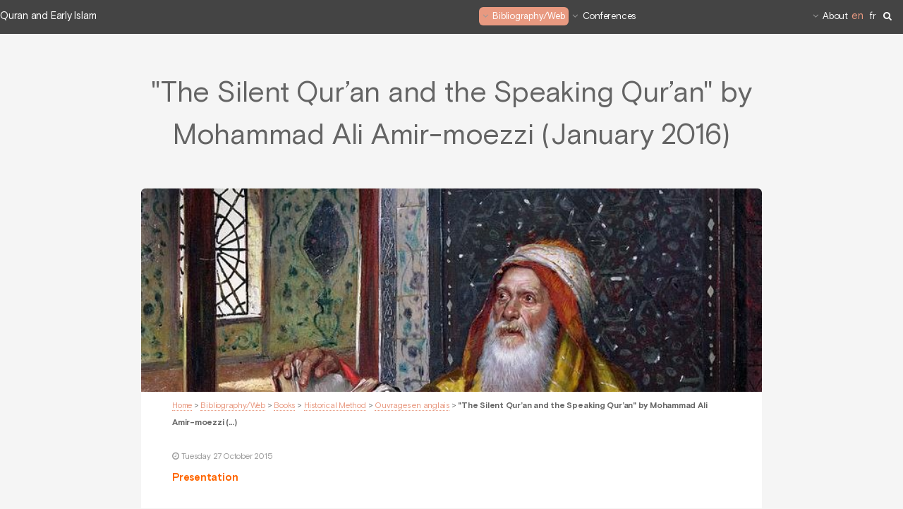

--- FILE ---
content_type: text/html; charset=utf-8
request_url: https://www.quran-earlyislam.com/The-Silent-Qur-an-and-the-Speaking-Qur-an-by-Mohammad-Ali-Amir-moezzi-January
body_size: 5928
content:
<!DOCTYPE HTML>
<!--
	Alpha by HTML5 UP
	html5up.net | @ajlkn
	Free for personal and commercial use under the CCA 3.0 license (html5up.net/license)
-->
<html class="article">
<head>
	<title>&quot;The Silent Qur&#039;an and the Speaking Qur&#039;an&quot; by Mohammad Ali Amir-moezzi (January 2016)</title>
	<meta http-equiv="Content-Type" content="text/html; charset=utf-8" />
<meta name="viewport" content="width=device-width, initial-scale=1" />


<link rel="alternate" type="application/rss+xml" title="Subscribe to the whole site" href="spip.php?page=backend" />


<link rel='stylesheet' href='local/cache-css/760664fc3d29ff64484cc2d61d5c1d7d.css?1764932716' type='text/css' />



<script type='text/javascript'>var var_zajax_content='content';</script><script>
var mediabox_settings={"auto_detect":true,"ns":"box","tt_img":true,"sel_g":"#documents_portfolio a[type='image\/jpeg'],#documents_portfolio a[type='image\/png'],#documents_portfolio a[type='image\/gif']","sel_c":".mediabox","str_ssStart":"Slideshow","str_ssStop":"Stop","str_cur":"{current}\/{total}","str_prev":"Previous","str_next":"Next","str_close":"Close","str_loading":"Loading\u2026","str_petc":"Press \u2019Esc\u2019 to close","str_dialTitDef":"Dialogue box","str_dialTitMed":"Media display","splash_url":"","lity":{"skin":"_simple-dark","maxWidth":"90%","maxHeight":"90%","minWidth":"400px","minHeight":"","slideshow_speed":"2500","opacite":"0.9","defaultCaptionState":"expanded"}};
</script>
<!-- insert_head_css -->














<script type='text/javascript' src='local/cache-js/115c4ceab18e5c07b52aa64e25fdf996.js?1764933172'></script>










<!-- insert_head -->





<link rel="unapi-server" type="application/xml" title="unAPI" href="https://www.quran-earlyislam.com/spip.php?page=zotspip_unapi&amp;source=zotspip" />












 	<link rel="icon" type="image/png" sizes="96x96" href="squelettes/images/favicon-96x96.png" />
<link rel="apple-touch-icon" sizes="114x114" href="squelettes/images/apple-icon-114x114.png" />
<!-- LazyLoad -->

<script type="text/javascript">/* <![CDATA[ */


$(document).ready(function ($) {

	$(".bloc_cliquable").click(function(){
		window.location = $(this).find("a").eq(0).attr('href');
	});
	$(".bloc_cliquable").hover(function(){
		$(this).css({'cursor':'pointer'});
		// On peut ajouter ici d'autres modifications CSS au survol du bloc
	},function(){
		// Ici, annuler les modifications CSS du survol.
		// Le curseur reprend sa forme automatiquement
	});

    // Search panel toggle
    $('#boutonrecherche').on('click', function () {
        if (!$(this).attr('disabled')) {
            $('.searching').addClass('overlay');
            //$(this).attr('disabled', 'disabled');
        }
    });
    // Search panel toggle
    $('#boutonrecherche2').on('click', function () {
        if (!$(this).attr('disabled')) {
            $('.searching').addClass('overlay');
            //$(this).attr('disabled', 'disabled');
        }
    });

    $('.hide-button').on('click', function () {
        //('#boutonrecherche').removeAttr('disabled');
        $('.searching').removeClass('overlay');
    });


    

});

/* ]]> */</script>


<meta name="generator" content="SPIP 4.4.7" />







<!--[if lte IE 8]><script src="plugins/auto/alpha/v2.2.1/js/ie/html5shiv.js"></script><![endif]-->
<!--[if lte IE 8]><link rel="stylesheet" href="plugins/auto/alpha/v2.2.1/css/ie8.css" /><![endif]-->
<!-- Plugin Métas + -->
<!-- Dublin Core -->
<link rel="schema.DC" href="https://purl.org/dc/elements/1.1/" />
<link rel="schema.DCTERMS" href="https://purl.org/dc/terms/" />
<meta name="DC.Format" content="text/html" />
<meta name="DC.Type" content="Text" />
<meta name="DC.Language" content="en" />
<meta name="DC.Title" lang="en" content="&#034;The Silent Qur&#039;an and the Speaking Qur&#039;an&#034; by Mohammad Ali Amir-moezzi (January 2016) &#8211; Quran and Early Islam" />
<meta name="DC.Description.Abstract" lang="en" content="Amir-moezzi (Mohammad Ali), The Silent Quran and the Speaking Quran - Scriptural Sources of Islam Between History and Fervor, New-York, Columbia University Press, 2016, 304 p. ISBN 978-0231173780&#8230;" />
<meta name="DC.Date" content="2015-10-27" />
<meta name="DC.Date.Modified" content="2021-04-09" />
<meta name="DC.Identifier" content="https://www.quran-earlyislam.com/The-Silent-Qur-an-and-the-Speaking-Qur-an-by-Mohammad-Ali-Amir-moezzi-January" />
<meta name="DC.Publisher" content="Quran and Early Islam" />
<meta name="DC.Source" content="https://www.quran-earlyislam.com" />

<meta name="DC.Creator" content="Quran and Early Islam" />





<!-- Open Graph -->
 
<meta property="og:rich_attachment" content="true" />

<meta property="og:site_name" content="Quran and Early Islam" />
<meta property="og:type" content="article" />
<meta property="og:title" content="&#034;The Silent Qur&#039;an and the Speaking Qur&#039;an&#034; by Mohammad Ali Amir-moezzi (January 2016) &#8211; Quran and Early Islam" />
<meta property="og:locale" content="en_EN" />
<meta property="og:url" content="https://www.quran-earlyislam.com/The-Silent-Qur-an-and-the-Speaking-Qur-an-by-Mohammad-Ali-Amir-moezzi-January" />
<meta property="og:description" content="Amir-moezzi (Mohammad Ali), The Silent Quran and the Speaking Quran - Scriptural Sources of Islam Between History and Fervor, New-York, Columbia University Press, 2016, 304 p. ISBN 978-0231173780&#8230;" />

 

<meta property="og:image" content="https://www.quran-earlyislam.com/local/cache-vignettes/L712xH373/e561d40bf635e49523dc0e6a5d1a2d-4ea49.jpg" />
<meta property="og:image:width" content="712" />
<meta property="og:image:height" content="373" />
<meta property="og:image:type" content="image/jpeg" />


 

<meta property="og:image" content="https://www.quran-earlyislam.com/local/cache-vignettes/L350xH183/2c394cbdc1fdb6d10b10630159e00a-5618c.jpg" />
<meta property="og:image:width" content="350" />
<meta property="og:image:height" content="183" />
<meta property="og:image:type" content="image/jpeg" />



<meta property="article:published_time" content="2015-10-27" />
<meta property="article:modified_time" content="2021-04-09" />

<meta property="article:author" content="Quran and Early Islam" />








<!-- Twitter Card -->
<meta name="twitter:card" content="summary_large_image" />
<meta name="twitter:title" content="&#034;The Silent Qur&#039;an and the Speaking Qur&#039;an&#034; by Mohammad Ali Amir-moezzi (January 2016) &#8211; Quran and Early Islam" />
<meta name="twitter:description" content="Amir-moezzi (Mohammad Ali), The Silent Quran and the Speaking Quran - Scriptural Sources of Islam Between History and Fervor, New-York, Columbia University Press, 2016, 304 p. ISBN 978-0231173780&#8230;" />
<meta name="twitter:dnt" content="on" />
<meta name="twitter:url" content="https://www.quran-earlyislam.com/The-Silent-Qur-an-and-the-Speaking-Qur-an-by-Mohammad-Ali-Amir-moezzi-January" />

<meta name="twitter:image" content="https://www.quran-earlyislam.com/local/cache-vignettes/L506xH253/7fd22dcb5947741a4a4c68d3c816c6-96ada.jpg?1620311207" />
</head>
<body>
<div id="page-wrapper">

	<!-- Header -->
	<header id="header" class="">
	<div class="accueil"><a href="https://www.quran-earlyislam.com">Quran and Early Islam</a></div>
	<nav id="nav">
		<ul>
			
				
					<li>
						<a href="BIBLIOTHEQUE" class="icon fa-angle-down perso_active">Bibliography/Web </a>
						<ul>
						

							
								<li>
									<a href="Books" class="icon fa-angle-left perso_active">Books</a>
									<ul>
									
										<li><a  class="perso_active" href="L-approche-historico-critique">Historical Method</a></li>
									
										<li><a  href="L-approche-litteraire">Literary Approach</a></li>
									
										<li><a  href="Lectures-exegetiques">Muslim Exegesis</a></li>
									
										<li><a  href="Les-ouvrages-introductifs">Introductions on the Qur&#8217;an</a></li>
									
										<li><a  href="Les-oeuvres-majeures">Important Studies</a></li>
									
									</ul>
								</li>
							

						

							
								<li>
									<a href="Les-collections" class="icon fa-angle-left">Collections</a>
									<ul>
									
										<li><a  href="Collections-anglo-saxones">English Collections </a></li>
									
										<li><a  href="Collections-francaises">French Collections</a></li>
									
										<li><a  href="Deutsch-collection">German Collections</a></li>
									
										<li><a  href="Quranic-Studies-Gerlach-Press">Quranic Studies (Gerlach Press)</a></li>
									
									</ul>
								</li>
							

						

							
								<li>
									<a href="Encyclopedies-dictionnaires" class="icon fa-angle-left">Encyclopedias, Dictionaries, Bibliographies</a>
									<ul>
									
										<li><a  href="Bibliographie-Ouvrages">Bibliographie (Ouvrages)</a></li>
									
										<li><a  href="Dictionnaires">Dictionnaires</a></li>
									
										<li><a  href="Encyclopaedia">Encyclopaedia</a></li>
									
									</ul>
								</li>
							

						

							
								<li>
									<a href="Les-traductions-du-Coran" class="icon fa-angle-left">Translation </a>
									<ul>
									
										<li><a  href="Les-traductions-anglaises">English Translations</a></li>
									
										<li><a  href="Les-traductions-francaises">French Translations</a></li>
									
										<li><a  href="Les-traductions-allemandes">German Translations </a></li>
									
										<li><a  href="Les-traductions-en-latin">Latin translations</a></li>
									
										<li><a  href="Les-traductions-espagnoles">Spanish Translations</a></li>
									
										<li><a  href="Les-traductions-hebraiques">Translations in Hebrew</a></li>
									
									</ul>
								</li>
							

						

							
							<li><a  href="Concordances">Concordances</a></li>
							

						

							
							<li><a  href="Les-revues-internationales">Journals</a></li>
							

						

							
								<li>
									<a href="other-resource" class="icon fa-angle-left">other resource</a>
									<ul>
									
										<li><a  href="NEWS">Archive</a></li>
									
										<li><a  href="RESSOURCES">Bibliographical Index</a></li>
									
										<li><a  href="L-Arabie-preislamique">Pre-islamic Arabia </a></li>
									
										<li><a  href="Le-texte-coranique">The Quranic Text</a></li>
									
										<li><a  href="MUHAMMAD">Muhammad</a></li>
									
									</ul>
								</li>
							

						

							
							<li><a  href="Guide-thematique">Thematic Guide</a></li>
							

						
						</ul>
					</li>
				
			
				
					<li>
						<a href="Conferences-4" class="icon fa-angle-down">Conferences</a>
						<ul>
						

							
							<li><a  href="-2019-">2019</a></li>
							

						

							
							<li><a  href="-2021-">2021</a></li>
							

						

							
							<li><a  href="-2022-">2022</a></li>
							

						

							
							<li><a  href="-2023-">2023</a></li>
							

						

							
							<li><a  href="-2024-">2024</a></li>
							

						

							
							<li><a  href="-2025-">2025</a></li>
							

						
						</ul>
					</li>
				
			
				
					<li>
						<a href="https-www-mehdi-azaiez-org-Mehdi-Azaiez-Asst-Professor-UCLouvain" class="icon fa-angle-down">About</a>
						<ul>
						

							
							<li><a  href="MY-BOOKS">Books</a></li>
							

						

							
							<li><a  href="Articles-Contributions">Articles &amp; Contributions</a></li>
							

						

							
							<li><a  href="COURSES-KU-Leuven">Courses (UCL/KUL/UL/UNIFR)</a></li>
							

						

							
							<li><a  href="INTERNATIONAL-CONFERENCES-Organisation">Conferences (Organisation)</a></li>
							

						

							
							<li><a  href="Conferences">Conferences</a></li>
							

						

							
							<li><a  href="MY-RESEARCH">Research</a></li>
							

						

							
							<li><a  href="Affiliations">Affiliations</a></li>
							

						
						</ul>
					</li>
				
			
			
			<li><div id="menu_lang">
		<strong class="langue_en" title="English">en</strong> 
		  <a href="The-Silent-Qur-an-and-the-Speaking-Qur-an-by-Mohammad-Ali-Amir-moezzi-January?action=converser&amp;var_lang=fr&amp;redirect=https%3A%2F%2Fwww.quran-earlyislam.com%2FThe-Silent-Qur-an-and-the-Speaking-Qur-an-by-Mohammad-Ali-Amir-moezzi-January" rel="alternate" lang="fr"  title="fran&#231;ais" class="langue_fr">fr</a> 
	</div></li>
			<li><a class="fa fa-search" href="javascript:void(0)" id="boutonrecherche"></a></li>
		</ul>
	</nav>
	<div class="lang_recherche">
		<ul>
			<li><div id="menu_lang">
		<strong class="langue_en" title="English">en</strong> 
		  <a href="The-Silent-Qur-an-and-the-Speaking-Qur-an-by-Mohammad-Ali-Amir-moezzi-January?action=converser&amp;var_lang=fr&amp;redirect=https%3A%2F%2Fwww.quran-earlyislam.com%2FThe-Silent-Qur-an-and-the-Speaking-Qur-an-by-Mohammad-Ali-Amir-moezzi-January" rel="alternate" lang="fr"  title="fran&#231;ais" class="langue_fr">fr</a> 
	</div></li>
			<li><a class="fa fa-search" href="javascript:void(0)" id="boutonrecherche2"></a></li>
		</ul>
	</div>
</header>
<!-- Search bar -->
<div class="header-panel-wrap searching">

	<div class="header-panel">

		<div class="header-panel-header container">

			<h1 class="header-panel-title">Rechercher sur mehdi-azaiez.org</h1>

			<button type="button" class="hide-button">
				<i class="fa fa-times"></i> Fermer
			</button>

		</div>

		<div class="header-panel-form search-form container">

			<div class="formulaire_spip formulaire_recherche" id="formulaire_recherche">
<form action="spip.php?page=recherche" method="get"><div class="editer-groupe">
	<input name="page" value="recherche" type="hidden"
>
	
	<label for="recherche">Search:</label>
	<input placeholder="Je cherche un auteur, une publication ..." type="search" class="search text" size="10" name="recherche" id="recherche" accesskey="4" autocapitalize="off" autocorrect="off" onfocus="this.value='';"
	/>
	<button type="submit" class="header-panel-form-btn search-field-button">
		<i class="fa fa-search"></i>
	</button>
</div></form>
</div>

		</div>

	</div>

</div>
	<!-- Main -->

	<section id="main" class="container">
		<header>
			<h1 class="crayon article-titre-1297 ">"The Silent Qur&#8217;an and the Speaking Qur&#8217;an" by Mohammad Ali Amir-moezzi (January 2016)</h1>
			
		</header>
		<div class="box">
			<span class="image featured">
				<img src="[data-uri]"
						data-sizes="auto"
						data-srcset="local/cache-vignettes/L450xH147/f819829524365aaa6912e14b23c835-1866f.jpg?1679665126 450w,
						local/cache-vignettes/L712xH233/f819829524365aaa6912e14b23c835-80b86.jpg?1620311206 768w,
						local/cache-vignettes/L712xH233/f819829524365aaa6912e14b23c835-80b86.jpg?1620311206 992w,
						local/cache-vignettes/L712xH233/f819829524365aaa6912e14b23c835-80b86.jpg?1620311206 1200w"
						data-src="local/cache-vignettes/L450xH147/f819829524365aaa6912e14b23c835-1866f.jpg?1679665126"
						class="lazyload spip_logos" alt="&#034;The Silent Qur&#039;an and the Speaking Qur&#039;an&#034; by Mohammad&nbsp;(…)"  itemprop="image" />
				<noscript>
					<img src="local/cache-vignettes/L450xH147/f819829524365aaa6912e14b23c835-1866f.jpg?1679665126" alt="&#034;The Silent Qur&#039;an and the Speaking Qur&#039;an&#034; by Mohammad&nbsp;(…)"  itemprop="image" />
				</noscript>
			</span>
			<p class="arbo"><a href="https://www.quran-earlyislam.com/">Home</a> &gt; <a href="BIBLIOTHEQUE">Bibliography/Web</a> &gt; <a href="Books">Books</a> &gt; <a href="L-approche-historico-critique">Historical Method</a> &gt; <a href="Ouvrages-en-anglais">Ouvrages en anglais</a> &gt; <strong class="on">"The Silent Qur’an and the Speaking Qur’an" by Mohammad Ali Amir-moezzi&nbsp;(…)</strong></p>
			<p class="publication">
			<i class="fa fa-clock-o"></i> <time class="date" title="2015-10-27T14:51:00Z">Tuesday 27 October 2015</time>
			</p>
			<div class="crayon article-texte-1297 "><p><strong class="caractencadre-spip spip">Presentation</strong></p>
<p>Two major events occurred in the early centuries of Islam that determined its historical and spiritual development in the centuries that followed: the formation of the sacred scriptures, namely the Qur&#8217;an and the Hadith, and the chronic violence that surrounded the succession of the Prophet, manifesting in repression, revolution, massacre, and civil wars.This is the first book to evaluate the writing of Islam&#8217;s major scriptural sources within the context of these bloody, brutal conflicts. Conducting a philological and historical study of little-known though significant ancient texts, Mohammad Ali Amir-Moezzi rebuilds a Shi&#8217;ite understanding of Islam&#8217;s early history and the genesis of its holy scriptures. At the same time, he proposes a fresh interpretative framework and a new data set for theorizing the early history of Islam, isolating the contradictions between Shi&#8217;ite and Sunni sources and their contribution to the tensions that rile these groups today.</p>
<p>This book is the translation of <i><a href="Le-Coran-silencieux-et-le-Coran" class="spip_in">Le Coran silencieux et le Coran parlant, Sources scripturaires de l’islam entre histoire et ferveur</a></i>, Paris, CNRS editions, ("CNRS Religions"), 2011, 268 p. ISBN 978-2-271-07188-0</p>
<div class='spip_document_416 spip_document spip_documents spip_document_image spip_documents_right spip_document_right'>
<figure class="spip_doc_inner">


		<img src='local/cache-vignettes/L350xH525/9780231173780-1-cd880.jpg?1620311207' width='350' height='525' alt='' />
</figure>
</div>
<p><strong class="caractencadre-spip spip">Content</strong></p>
<p>A Word to the Reader<br class='autobr' />
Acknowledgments</p>
<p>Introduction</p>
<p>1. Violence and Scripture in the Book of Sulaym ibn Qays<br class='autobr' />
2. Qur&#8217;anic Recensions and Political Tendencies: Al-Sayy?r? and His Book of Revelation and Falsification<br class='autobr' />
M. A. Amir-Moezzi and E. Kohlberg<br class='autobr' />
3. The Necessity of Hermeneutics: On the Qur&#8217;?nic Commentary of al-?ibar?<br class='autobr' />
4. The Emergence of Gnosis: A Monograph on Knowledge Compiled by al-?aff?r al-Qumm?<br class='autobr' />
5. Perfecting a Religion: Remarks on al-Kulayn? and His Summa of Traditions<br class='autobr' />
M. A. Amir-Moezzi and H. Ansari</p>
<p>Epilogue<br class='autobr' />
Abbreviations<br class='autobr' />
Notes<br class='autobr' />
Bibliography<br class='autobr' />
Index</p></div>

			<hr /><p class="crayon article-hyperlien-1297 hyperlien">View online : <a href="http://cup.columbia.edu/book/the-silent-quran-and-the-speaking-quran/9780231173780">Columbia University Press</a></p>
			

			
			
			
		</div>
		
		
		
	
	</section>
	
	<!-- Footer -->
	<footer id="footer">
	<ul class="icons">
		
		
		
		
		
		
	</ul>

    <ul class="copyright">
        <li><a href="https://www.quran-earlyislam.com">Home</a></li>
        <li><a href="Mentions-legales">Legal notice</a></li>
        <li><a href="Personal-data">Personal data</a></li>
        <li><a href="Mehdi-Azaiez">Contact</a></li>
    </ul>
    <ul class="copyright">
        <li><a rel="contents" href="spip.php?page=plan" class="first">Site Map</a></li>
        <li><a href="https://www.spip.net/" title="Site powered by SPIP">Site powered by SPIP</a></li>
		<li><a href="spip.php?page=login&amp;url=The-Silent-Qur-an-and-the-Speaking-Qur-an-by-Mohammad-Ali-Amir-moezzi-January" rel="nofollow" class='login_modal'>Log in</a></li>    </ul>
    <ul class="copyright">
        <li>&copy; Quran and Early Islam</li>
		<li>Design: <a href="http://html5up.net">HTML5 UP</a></li>
    </ul>
</footer>
</div>

</body>
</html>

